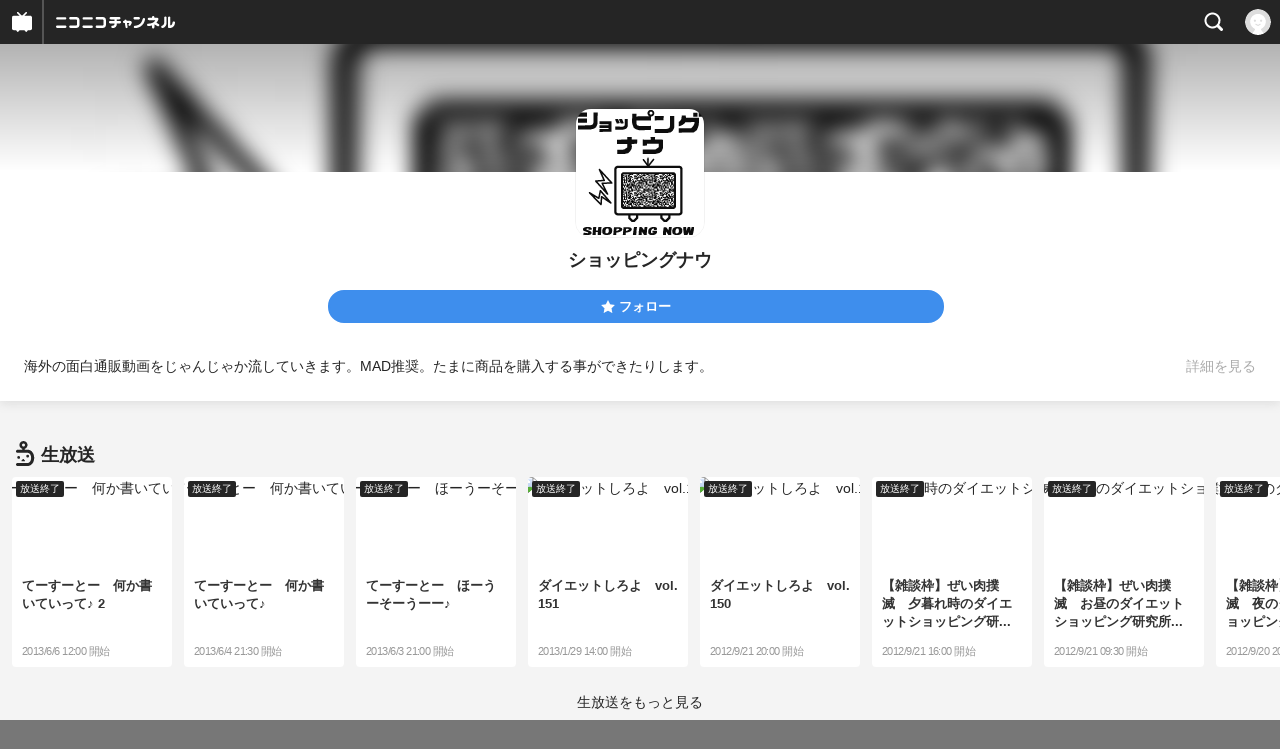

--- FILE ---
content_type: text/html; charset=UTF-8
request_url: https://sp.ch.nicovideo.jp/shop
body_size: 14090
content:
<!doctype html>

    




    
        <html lang="ja" class="webkit  "
xmlns:og="http://ogp.me/ns#"
xmlns:fb="http://www.facebook.com/2008/fbml">
    <head>
        <meta charset="UTF-8">
        <meta name="viewport" content="width=device-width, initial-scale=1.0, maximum-scale=1, user-scalable=0">
        <meta name="format-detection" content="telephone=no">

                <title>ショッピングナウ - ニコニコチャンネル
</title>

                            

                                            

<meta property="og:title" content="ショッピングナウ - ニコニコチャンネル ">
<meta property="og:site_name" content="ショッピングナウ">
<meta property="og:description" content="海外の面白通販動画をじゃんじゃか流していきます。MAD推奨。たまに商品を購入する事ができたりします。">
<meta property="og:url" content="https://ch.nicovideo.jp/shop">
<meta property="og:image" content="https://img.cdn.nimg.jp/s/comch/channel-icon/original/ch665/3666118.jpg/512x512l_FFFFFFFF?key=7e5dc115731942040568a78365999335368d641347a806a85e97a9549b720ea4">
<meta property="og:type" content="website">
<meta property="fb:app_id" content="1080595878705344">
<meta name="twitter:card" content="summary">
        
                
    

                
        
        
        
        
        
        
                
        
                
        

        <link rel="canonical" href="https://ch.nicovideo.jp/shop">

                <script type="text/javascript">
    try {
        window.NicoGoogleTagManagerDataLayer = [];

        var data = {};

                data.user = (function () {
            var user = {};

                                    user.login_status = 'not_login';
                        user.member_plan_id = null;

            return user;
            })();

        data.content = (function () {
            var content = {};
            content.community_id = '1621348';
            content.ch_screen_name = 'shop';
            return content;
            })();

        window.NicoGoogleTagManagerDataLayer.push(data);
        } catch (e) {}
</script>
<!-- Google Tag Manager For Channel Access Analytics -->


    <script>(function(w,d,s,l,i){w[l]=w[l]||[];w[l].push({'gtm.start':
                new Date().getTime(),event:'gtm.js'});var f=d.getElementsByTagName(s)[0],
            j=d.createElement(s),dl=l!='dataLayer'?'&l='+l:'';j.async=true;j.src=
            'https://www.googletagmanager.com/gtm.js?id='+i+dl;f.parentNode.insertBefore(j,f);
        })(window,document,'script','NicoChannelAccessAnalyticsGtmDataLayer','GTM-K8M6VGZ');</script>


<script>
        window.NicoChannelAccessAnalyticsGtmDataLayer.push({
        'event': 'TriggerAccessAnalytics',
        'PageParameter.ChannelId': 'ch665',
        'PageParameter.ContentId': null,
        'PageParameter.ContentBillingType': null,
        'PageParameter.IsChannelLiveMemberFree': null,
        'PageParameter.IsChannelLivePayProgram': null,
        'PageParameter.FrontendId': 33
    });
</script>
<!-- End Google Tag Manager For Channel Access Analytics -->
        <!-- Google Tag Manager -->

<script>(function(w,d,s,l,i){w[l]=w[l]||[];w[l].push({'gtm.start':new Date().getTime(),event:'gtm.js'});var f=d.getElementsByTagName(s)[0],j=d.createElement(s),dl=l!='dataLayer'?'&l='+l:'';j.async=true;j.src='https://www.googletagmanager.com/gtm.js?id='+i+dl;f.parentNode.insertBefore(j,f);})(window,document,'script','NicoGoogleTagManagerDataLayer','GTM-KXT7G5G');</script>

<!-- End Google Tag Manager -->

                            <meta name="description" content="海外の面白通販動画をじゃんじゃか流していきます。MAD推奨。たまに商品を購入する事ができたりします。">
        
                
        <link rel="stylesheet" href="https://secure-dcdn.cdn.nimg.jp/nicochannel/spchfront/css/legacy-less/renewal2018.css?1768790611
">

        
        <script>
var is_login   = false;
var is_premium = false;
var is_channel = true;
var user_is_joinable = false;
var nicopo_balance = false;
var page_code  = "channel_view"||null;
var page_id    = "ch_page"||null;
var user       = null,
    ad_age     = null;
var community = {
    "type":"normal"
};
var channeloption = {
    "first_month_free_flag":false};
var show_danimestore_invitation = false</script>


<script src="https://secure-dcdn.cdn.nimg.jp/nicochannel/chfront/js/polyfill/closest.js"></script>

<script src="https://secure-dcdn.cdn.nimg.jp/nicochannel/spchfront/js/lib/jquery-3.6.min.js"></script>
<script src="https://secure-dcdn.cdn.nimg.jp/nicochannel/spchfront/js/lib/jquery-migrate.3.3.2.min.js"></script>

<script src="https://secure-dcdn.cdn.nimg.jp/nicochannel/spchfront/js/chlib.js?1768790611
"></script>
<script src="https://secure-dcdn.cdn.nimg.jp/nicochannel/spchfront/js/chapi.js"></script>
<script src="https://secure-dcdn.cdn.nimg.jp/nicochannel/spchfront/js/search_videos.js?1768790611
"></script>

<script src="https://secure-dcdn.cdn.nimg.jp/nicochannel/spchfront/js/ChannelBookmark.js?1768790611
"></script>
<script src="https://secure-dcdn.cdn.nimg.jp/nicochannel/spchfront/js/channel/base_cp.js?1768790611
"></script>



<script src="https://secure-dcdn.cdn.nimg.jp/nicochannel/spchfront/js/common.js?1768790611
"></script>


<script>
    (function (w, k1, k2) {
        w[k1] = w[k1] || {};
        w[k1][k2] = w[k1][k2] || {};
        w[k1][k2]['CurrentChannel'] = {
            ChannelId: 665,
        };
        })(window, 'NicochFrontCoreForeignVariableBinding', 'ChFront');
</script>

        
<link rel="apple-touch-icon-precomposed" href="https://secure-dcdn.cdn.nimg.jp/comch/channel-icon/128x128/ch665.jpg">




        <link rel="shortcut icon" href="/favicon.ico">

                                </head>


    <body data-isRenewal2018="true" class="isRenewal2018">

                <div class="globalMeta globalMeta--head">

                        <!-- Google Tag Manager (noscript) -->
<noscript><iframe src="https://www.googletagmanager.com/ns.html?id=GTM-KXT7G5G" height="0" width="0" style="display:none;visibility:hidden"></iframe></noscript>
<!-- End Google Tag Manager (noscript) -->

                        
        </div>

                
                        <div class="c-prependGlobalHeader"></div>

                        <div class="c-globalHeader">
                    <div id="head_ticket_sale" class="c-globalHeader__headTicketSale">
        <div id="template-vars-channel-ticket-sales"></div>
        <script type="text/x-template"
                data-wktk-id="channel-ticket-sales"
                data-wktk-name="channel-ticket-sales"
                data-wktk-selector="#head_ticket_sale"
                data-waku-wrapper-id="head_ticket_sale"
        >
            {{#each items}}
            <div class="item">
                                                    
                    <div class="banner"><a href="/ch665/join?a=a"><img src="{{values.bannerImageSp.url}}" alt="チケット"></a></div>
                    {{#if @last}}
                        <p class="text"><a href="/ch665/join?a=a">入会してチケットを申し込む</a></p>
                    {{/if}}
                
                            </div>
            {{/each}}
        </script>
    </div>

	
<div class="c-commonHeader" data-common-header="container" data-search-word-suggest-unit="commonHeaderContainer"></div>
<div class="c-commonHeaderSearchPanel" data-common-header="searchPanel">
    <div class="c-commonHeaderSearchPanel__inputArea" data-search-word-suggest-unit="headerFormContainer">
        <form action="/search/" method="GET" data-common-header="searchPanelForm">
            <input type="hidden" name="type"       data-search-word-suggest-unit="typeInput"           value="channel">
            <input type="hidden" name="mode"       data-search-word-suggest-unit="modeInput"           value="s">
            <input type="hidden" name="channel_id" data-search-word-suggest-unit="scopeInput" disabled value="">
            <input
                type="search"
                placeholder="検索ワードを入力..."
                autocomplete="on"
                required
                value=""
                class="c-commonHeaderSearchPanel__inputArea__input"
                data-common-header="searchPanelFormQuery"
                data-search-word-suggest-unit="queryInput"
            >
        </form>
    </div>
</div>
<script>

    window.onCommonHeaderReady = function(commonHeader) {
        commonHeader.mount('[data-common-header="container"]', {
                        frontendId: 33,
            site: 'channel',
            sub: '',
            user: {
                isLogin: false,
                id: 'undefined',
                nickname: 'undefined',
                iconUrl: 'undefined',
                isPremium: undefined,
            },
            customization: {
                isFixedDisabled: true,
                isSearchEnabled: true,
                isScrollUntilHeaderFixedTopEnabledOnSearchOpen: true,
                isBodyScrollDisabledOnSearchOpen: true,
                nextUrl: '/shop',
                logoutNextUrl: '/shop',
                logo: {
                    href: 'https://sp.ch.nicovideo.jp/',image: '[data-uri]',
                },
                userPanelServiceLinks: [
                    {
                        href: '/my/purchased',
                        label: '購入したもの',
                    },
                    {
                        href: '/my/following',
                        label: '登録したチャンネル',
                    },
                    {
                        href: '/my/mail/subscribing',
                        label: '購読中のブロマガ',
                    },
                    {
                        href: '/start',
                        label: 'チャンネルを開設',
                    },
                    {
                        href: '/portal/anime',
                        label: 'アニメ',
                    },
                    {
                        href: '/portal/blomaga',
                        label: 'ブロマガ',
                    },
                ],
                helpLink: {
                    href: 'https://qa.nicovideo.jp/category/show/429?site_domain=default',
                },
                isHeaderPremiumRegisterLinkHidden: true,
            },
        });

        ;(function($) {
            var $headerPanel = $('[data-common-header="searchPanel"]');
            var $form = $headerPanel.find('[data-common-header="searchPanelForm"]');
            var $input = $headerPanel.find('[data-common-header="searchPanelFormQuery"]');

            commonHeader.on('search:open', function() {
                $headerPanel.show();
                $input.focus();
            });
            commonHeader.on('search:close', function() {
                $headerPanel.hide();
            });

            $input.on('input', function() {
                $form.attr('action', '/search/' + encodeURIComponent($(this).val()) );
            });
        })(jQuery);
    };
    
</script>
<script type="text/javascript" src="https://common-header.nimg.jp/3.0.0/sp/CommonHeaderLoader.min.js"></script>

<section class="c-searchWordSuggestUnit"
         style="display: none;"
         data-search-word-suggest-unit="outer"
         data-search-word-suggest-api="https://sug.search.nicovideo.jp/suggestion/expand/"
>
    <div data-search-word-suggest-unit="inner">
        <a></a>
    </div>
</section>
<script src="https://secure-dcdn.cdn.nimg.jp/nicochannel/spchfront/js/search-word-suggest.js?1768790611
"></script>

            </div>

                        
    <main class="p-individualChannelPage">
        <section class="heroHeaderUnit">
            <div class="heroHeaderUnit__heroBackgroundSubunit" style="background-image: url(https://secure-dcdn.cdn.nimg.jp/comch/channel-icon/128x128/ch665.jpg?1346201389);">
                <div class="heroHeaderUnit__heroBackgroundSubunit__curtain"></div>
            </div>

            <div class="heroHeaderUnit__informationSubunit">
                <div class="heroHeaderUnit__informationSubunit__icon">
                    <a href="/shop/" class="heroHeaderUnit__informationSubunit__icon__a">
                        <img src="https://secure-dcdn.cdn.nimg.jp/comch/channel-icon/128x128/ch665.jpg?1346201389" alt="ショッピングナウ" class="heroHeaderUnit__informationSubunit__icon__img">
                    </a>
                </div>
                <h1 class="heroHeaderUnit__informationSubunit__channelName">ショッピングナウ</h1>
                <ul
                    class="
                        heroHeaderUnit__informationSubunit__actions
                                            "
                >
                                                                                    <li class="heroHeaderUnit__informationSubunit__actions__followButton js_channelBookmarkButtons">
                                                                                        <a href="https://account.nicovideo.jp/login?next_url=%2Fshop&site=channel&time=1768965700&hash_key=1763cf32" class="c-button c-button--size_s c-button--is_rounded c-button--is_block">
                                    <span class="c-icon c-icon--star"></span><span class="c-button__label">フォロー</span>
                                </a>

                                                                                    
                                                    </li>
                        <div class="heroHeaderUnit__informationSubunit__actions__spacer"></div>
                                    </ul>
                <div class="heroHeaderUnit__informationSubunit__shortenedChannelDetail" data-channelDetailInformation="showSwitch">
                    海外の面白通販動画をじゃんじゃか流していきます。MAD推奨。たまに商品を購入する事ができたりします。
                    <div class="heroHeaderUnit__informationSubunit__shortenedChannelDetail__showMore">
                        <span class="heroHeaderUnit__informationSubunit__shortenedChannelDetail__showMore__divider"></span>
                        <span class="heroHeaderUnit__informationSubunit__shortenedChannelDetail__showMore__label">詳細を見る</span>
                    </div>
                </div>
                <div class="heroHeaderUnit__informationSubunit__fullDetail" style="display:none;" data-channelDetailInformation="showTarget">
                    海外の面白通販動画をじゃんじゃか流していきます。MAD推奨。たまに商品を購入する事ができたりします。
                    <dl class="
                        heroHeaderUnit__informationSubunit__fullDetail__dataList
                        heroHeaderUnit__informationSubunit__fullDetail__dataList--category
                    ">
                        <dd>
                            <a href="/portal/entertainment/list">
                                カテゴリ：エンタメ
                            </a>
                        </dd>
                    </dl>
                                        <dl class="
                        heroHeaderUnit__informationSubunit__fullDetail__dataList
                        heroHeaderUnit__informationSubunit__fullDetail__dataList--tags
                    ">
                        <dt>タグ：</dt>
                        <dd>
                                                            <a href="/search/MAD%E7%B4%A0%E6%9D%90?mode=t">MAD素材</a>
                                                            <a href="/search/%E3%82%B7%E3%83%A7%E3%83%83%E3%83%94%E3%83%B3%E3%82%B0?mode=t">ショッピング</a>
                                                            <a href="/search/%E3%81%9D%E3%81%AE%E4%BB%96?mode=t">その他</a>
                                                            <a href="/search/%E3%83%80%E3%82%A4%E3%82%A8%E3%83%83%E3%83%88?mode=t">ダイエット</a>
                                                            <a href="/search/%E6%94%BE%E9%80%81%E7%A6%81%E6%AD%A2?mode=t">放送禁止</a>
                                                            <a href="/search/%E9%80%9A%E4%BF%A1%E8%B2%A9%E5%A3%B2?mode=t">通信販売</a>
                                                            <a href="/search/%E9%81%8B%E5%8B%95%E5%99%A8%E5%85%B7?mode=t">運動器具</a>
                                                            <a href="/search/%E9%9D%A2%E7%99%BD%E9%80%9A%E8%B2%A9?mode=t">面白通販</a>
                                                    </dd>
                    </dl>
                                        <dl class="heroHeaderUnit__informationSubunit__fullDetail__dataList">
                        <dt>提供：</dt>
                        <dd>株式会社三昧生活</dd>
                    </dl>
                    <dl class="heroHeaderUnit__informationSubunit__fullDetail__dataList">
                        <dt>更新：</dt>
                        <dd>2012年08月29日</dd>
                    </dl>
                    <dl class="heroHeaderUnit__informationSubunit__fullDetail__dataList">
                        <dt>開設：</dt>
                        <dd>2012年05月14日</dd>
                    </dl>
                </div>
            </div>

                                                
                        <div id="ChannelAnnouncementListSpRoot"></div>
            <script>
                window["NicochFrontCoreForeignVariableBinding"] = window["NicochFrontCoreForeignVariableBinding"] || {};
                window["NicochFrontCoreForeignVariableBinding"]["ChannelAnnouncementList"] = JSON.parse('{\"DisplayMode\":\"Public\",\"CurrentChannel\":{\"ChannelId\":665}}');
            </script>
            <script src="https://dcdn.cdn.nimg.jp/nicochannel/nicochfrontcore/main/Component/ChFront/Endpoint/Channel/Announcement/Sp/EntryPoint/ChannelAnnouncementListSpEntryPoint.js"></script>

                        
                        <script type="text/javascript">
                
                    !(function($) {
                        $(function() {
                            channelMoreDetailCtrl.initialize();
                        })

                        var channelMoreDetailCtrl = {
                            elements: {
                                $showSwitch: $('[data-channelDetailInformation="showSwitch"]'),
                                $showTarget: $('[data-channelDetailInformation="showTarget"]'),
                            },
                            initialize: function() {
                                var self = this;

                                this.elements.$showSwitch.on('click', function() {
                                    self.elements.$showTarget.show();
                                    self.elements.$showSwitch.hide();
                                });
                            },
                        };
                    })(jQuery);
                
            </script>
        </section>

        <section class="contentsUnit">
                                                                                                                                                
            
                                
                                                                                                                                                                                                            
                    <section class="contentsUnit__section ">
                        <header class="contentsUnit__section__header">
                            <h1>
                                                                                                            <span class="c-icon c-icon--live"></span>
                                                                                                    <span class="text">生放送</span>
                            </h1>
                        </header>
                        <ul class="contentsUnit__section__body c-contentCardContainer">
                                                                                                                                                                <li class="c-contentCard c-contentCard">
                                            <a href="https://live.nicovideo.jp/watch/lv140521587">
                                                <div class="c-contentCard__thumbnail c-contentCard__thumbnail--channelLive" style="background-image: url();">
                                                    <div class="c-contentCard__thumbnail__label ">
                                                                                                                    放送終了
                                                                                                            </div>
                                                    <img src=""
                                                         data-original=""
                                                         alt="てーすーとー　何か書いていって♪ 2"
                                                    >
                                                </div>
                                                <div class="c-contentCard__meta">
                                                    <h2 class="
                                                        c-contentCard__meta__title
                                                        c-contentCard__meta__title--3line
                                                    ">てーすーとー　何か書いていって♪ 2</h2>
                                                    <div class="c-contentCard__meta__date">
                                                        2013/6/6 12:00 開始
                                                    </div>
                                                </div>
                                            </a>
                                        </li>
                                                                                                                                                                                                                                                                <li class="c-contentCard c-contentCard">
                                            <a href="https://live.nicovideo.jp/watch/lv140346419">
                                                <div class="c-contentCard__thumbnail c-contentCard__thumbnail--channelLive" style="background-image: url();">
                                                    <div class="c-contentCard__thumbnail__label ">
                                                                                                                    放送終了
                                                                                                            </div>
                                                    <img src=""
                                                         data-original=""
                                                         alt="てーすーとー　何か書いていって♪"
                                                    >
                                                </div>
                                                <div class="c-contentCard__meta">
                                                    <h2 class="
                                                        c-contentCard__meta__title
                                                        c-contentCard__meta__title--3line
                                                    ">てーすーとー　何か書いていって♪</h2>
                                                    <div class="c-contentCard__meta__date">
                                                        2013/6/4 21:30 開始
                                                    </div>
                                                </div>
                                            </a>
                                        </li>
                                                                                                                                                                                                                                                                <li class="c-contentCard c-contentCard">
                                            <a href="https://live.nicovideo.jp/watch/lv140234799">
                                                <div class="c-contentCard__thumbnail c-contentCard__thumbnail--channelLive" style="background-image: url();">
                                                    <div class="c-contentCard__thumbnail__label ">
                                                                                                                    放送終了
                                                                                                            </div>
                                                    <img src=""
                                                         data-original=""
                                                         alt="てーすーとー　ほーうーそーうーー♪"
                                                    >
                                                </div>
                                                <div class="c-contentCard__meta">
                                                    <h2 class="
                                                        c-contentCard__meta__title
                                                        c-contentCard__meta__title--3line
                                                    ">てーすーとー　ほーうーそーうーー♪</h2>
                                                    <div class="c-contentCard__meta__date">
                                                        2013/6/3 21:00 開始
                                                    </div>
                                                </div>
                                            </a>
                                        </li>
                                                                                                                                                                                                                                                                <li class="c-contentCard c-contentCard">
                                            <a href="https://live.nicovideo.jp/watch/lv124420774">
                                                <div class="c-contentCard__thumbnail c-contentCard__thumbnail--channelLive" style="background-image: url();">
                                                    <div class="c-contentCard__thumbnail__label ">
                                                                                                                    放送終了
                                                                                                            </div>
                                                    <img src=""
                                                         data-original=""
                                                         alt="ダイエットしろよ　vol.151"
                                                    >
                                                </div>
                                                <div class="c-contentCard__meta">
                                                    <h2 class="
                                                        c-contentCard__meta__title
                                                        c-contentCard__meta__title--3line
                                                    ">ダイエットしろよ　vol.151</h2>
                                                    <div class="c-contentCard__meta__date">
                                                        2013/1/29 14:00 開始
                                                    </div>
                                                </div>
                                            </a>
                                        </li>
                                                                                                                                                                                                                                                                <li class="c-contentCard c-contentCard">
                                            <a href="https://live.nicovideo.jp/watch/lv108861444">
                                                <div class="c-contentCard__thumbnail c-contentCard__thumbnail--channelLive" style="background-image: url();">
                                                    <div class="c-contentCard__thumbnail__label ">
                                                                                                                    放送終了
                                                                                                            </div>
                                                    <img src=""
                                                         data-original=""
                                                         alt="ダイエットしろよ　vol.150"
                                                    >
                                                </div>
                                                <div class="c-contentCard__meta">
                                                    <h2 class="
                                                        c-contentCard__meta__title
                                                        c-contentCard__meta__title--3line
                                                    ">ダイエットしろよ　vol.150</h2>
                                                    <div class="c-contentCard__meta__date">
                                                        2012/9/21 20:00 開始
                                                    </div>
                                                </div>
                                            </a>
                                        </li>
                                                                                                                                                                                                                                                                <li class="c-contentCard c-contentCard">
                                            <a href="https://live.nicovideo.jp/watch/lv108842020">
                                                <div class="c-contentCard__thumbnail c-contentCard__thumbnail--channelLive" style="background-image: url();">
                                                    <div class="c-contentCard__thumbnail__label ">
                                                                                                                    放送終了
                                                                                                            </div>
                                                    <img src=""
                                                         data-original=""
                                                         alt="【雑談枠】ぜい肉撲滅　夕暮れ時のダイエットショッピング研究所　vol.149"
                                                    >
                                                </div>
                                                <div class="c-contentCard__meta">
                                                    <h2 class="
                                                        c-contentCard__meta__title
                                                        c-contentCard__meta__title--3line
                                                    ">【雑談枠】ぜい肉撲滅　夕暮れ時のダイエットショッピング研...</h2>
                                                    <div class="c-contentCard__meta__date">
                                                        2012/9/21 16:00 開始
                                                    </div>
                                                </div>
                                            </a>
                                        </li>
                                                                                                                                                                                                                                                                <li class="c-contentCard c-contentCard">
                                            <a href="https://live.nicovideo.jp/watch/lv108826971">
                                                <div class="c-contentCard__thumbnail c-contentCard__thumbnail--channelLive" style="background-image: url();">
                                                    <div class="c-contentCard__thumbnail__label ">
                                                                                                                    放送終了
                                                                                                            </div>
                                                    <img src=""
                                                         data-original=""
                                                         alt="【雑談枠】ぜい肉撲滅　お昼のダイエットショッピング研究所　vol.148"
                                                    >
                                                </div>
                                                <div class="c-contentCard__meta">
                                                    <h2 class="
                                                        c-contentCard__meta__title
                                                        c-contentCard__meta__title--3line
                                                    ">【雑談枠】ぜい肉撲滅　お昼のダイエットショッピング研究所...</h2>
                                                    <div class="c-contentCard__meta__date">
                                                        2012/9/21 09:30 開始
                                                    </div>
                                                </div>
                                            </a>
                                        </li>
                                                                                                                                                                                                                                                                <li class="c-contentCard c-contentCard">
                                            <a href="https://live.nicovideo.jp/watch/lv108746947">
                                                <div class="c-contentCard__thumbnail c-contentCard__thumbnail--channelLive" style="background-image: url();">
                                                    <div class="c-contentCard__thumbnail__label ">
                                                                                                                    放送終了
                                                                                                            </div>
                                                    <img src=""
                                                         data-original=""
                                                         alt="【雑談枠】ぜい肉撲滅　夜のダイエットショッピング研究所　vol.147"
                                                    >
                                                </div>
                                                <div class="c-contentCard__meta">
                                                    <h2 class="
                                                        c-contentCard__meta__title
                                                        c-contentCard__meta__title--3line
                                                    ">【雑談枠】ぜい肉撲滅　夜のダイエットショッピング研究所　v...</h2>
                                                    <div class="c-contentCard__meta__date">
                                                        2012/9/20 20:00 開始
                                                    </div>
                                                </div>
                                            </a>
                                        </li>
                                                                                                                                                                                                                                                                <li class="c-contentCard c-contentCard">
                                            <a href="https://live.nicovideo.jp/watch/lv108725032">
                                                <div class="c-contentCard__thumbnail c-contentCard__thumbnail--channelLive" style="background-image: url();">
                                                    <div class="c-contentCard__thumbnail__label ">
                                                                                                                    放送終了
                                                                                                            </div>
                                                    <img src=""
                                                         data-original=""
                                                         alt="【雑談枠】ぜい肉撲滅　お昼のダイエットショッピング研究所　vol.146"
                                                    >
                                                </div>
                                                <div class="c-contentCard__meta">
                                                    <h2 class="
                                                        c-contentCard__meta__title
                                                        c-contentCard__meta__title--3line
                                                    ">【雑談枠】ぜい肉撲滅　お昼のダイエットショッピング研究所...</h2>
                                                    <div class="c-contentCard__meta__date">
                                                        2012/9/20 15:00 開始
                                                    </div>
                                                </div>
                                            </a>
                                        </li>
                                                                                                                                                                                                                                                                <li class="c-contentCard c-contentCard">
                                            <a href="https://live.nicovideo.jp/watch/lv108686743">
                                                <div class="c-contentCard__thumbnail c-contentCard__thumbnail--channelLive" style="background-image: url();">
                                                    <div class="c-contentCard__thumbnail__label ">
                                                                                                                    放送終了
                                                                                                            </div>
                                                    <img src=""
                                                         data-original=""
                                                         alt="【雑談枠】ぜい肉撲滅　深夜のダイエットショッピング研究所　vol.145"
                                                    >
                                                </div>
                                                <div class="c-contentCard__meta">
                                                    <h2 class="
                                                        c-contentCard__meta__title
                                                        c-contentCard__meta__title--3line
                                                    ">【雑談枠】ぜい肉撲滅　深夜のダイエットショッピング研究所...</h2>
                                                    <div class="c-contentCard__meta__date">
                                                        2012/9/20 01:00 開始
                                                    </div>
                                                </div>
                                            </a>
                                        </li>
                                                                                                                                                </ul>
                        <footer class="contentsUnit__section__footer">
                            <a href="/shop/live" class="contentsUnit__section__footer__more">生放送をもっと見る</a>

                                                        <hr class="c-divider" />
                        </footer>
                    </section>
                
            
                
            
                                
                                                                                                                                                
                    <section class="contentsUnit__section ">
                        <header class="contentsUnit__section__header">
                            <h1>
                                                                                                            <span class="c-icon c-icon--video"></span>
                                                                                                    <span class="text">動画</span>
                            </h1>
                        </header>
                        <ul class="contentsUnit__section__body c-contentCardContainer">
                                                                                                                                                            <li class="c-contentCard">
                                                                                    <a href="https://sp.nicovideo.jp/watch/so18699844">
                                                <div class="c-contentCard__thumbnail">
                                                                                                                                                                                                                <img src="https://nicovideo.cdn.nimg.jp/thumbnails/18699844/18699844"
                                                         data-original=""
                                                         alt=""
                                                    >
                                                                                                        <span class="c-labelOnThumbnail" data-style="videoLength">
                                                        <strong>28:30</strong>
                                                    </span>
                                                                                                    </div>
                                                <div class="c-contentCard__meta">
                                                    <h2 class="c-contentCard__meta__title">ご飯にふりかけるだけでダイエット「センサ」</h2>
                                                    <div class="c-contentCard__meta__count">
                                                        <div class="c-contentCard__meta__count__view"><span class="c-icon c-icon--play"></span>541</div>
                                                        <div class="c-contentCard__meta__count__comment"><span class="c-icon c-icon--comment"></span>0</div>
                                                    </div>
                                                    <div class="c-contentCard__meta__date">
                                                                                                                <span class="c-contentCard__meta__date__text">2012/8/24</span> 投稿
                                                                                                            </div>
                                                </div>
                                            </a>
                                                                            </li>
                                                                                                                                                                                                                                                            <li class="c-contentCard">
                                                                                    <a href="https://sp.nicovideo.jp/watch/so18699737">
                                                <div class="c-contentCard__thumbnail">
                                                                                                                                                                                                                <img src="https://nicovideo.cdn.nimg.jp/thumbnails/18699737/18699737"
                                                         data-original=""
                                                         alt=""
                                                    >
                                                                                                        <span class="c-labelOnThumbnail" data-style="videoLength">
                                                        <strong>9:54</strong>
                                                    </span>
                                                                                                    </div>
                                                <div class="c-contentCard__meta">
                                                    <h2 class="c-contentCard__meta__title">アブロケットツイスター</h2>
                                                    <div class="c-contentCard__meta__count">
                                                        <div class="c-contentCard__meta__count__view"><span class="c-icon c-icon--play"></span>2,513</div>
                                                        <div class="c-contentCard__meta__count__comment"><span class="c-icon c-icon--comment"></span>0</div>
                                                    </div>
                                                    <div class="c-contentCard__meta__date">
                                                                                                                <span class="c-contentCard__meta__date__text">2012/8/24</span> 投稿
                                                                                                            </div>
                                                </div>
                                            </a>
                                                                            </li>
                                                                                                                                                                                                                                                            <li class="c-contentCard">
                                                                                    <a href="https://sp.nicovideo.jp/watch/so18699617">
                                                <div class="c-contentCard__thumbnail">
                                                                                                                                                                                                                <img src="https://nicovideo.cdn.nimg.jp/thumbnails/18699617/18699617"
                                                         data-original=""
                                                         alt=""
                                                    >
                                                                                                        <span class="c-labelOnThumbnail" data-style="videoLength">
                                                        <strong>1:19</strong>
                                                    </span>
                                                                                                    </div>
                                                <div class="c-contentCard__meta">
                                                    <h2 class="c-contentCard__meta__title">男性用補正下着　スリムリフトコアシェイパー</h2>
                                                    <div class="c-contentCard__meta__count">
                                                        <div class="c-contentCard__meta__count__view"><span class="c-icon c-icon--play"></span>1,086</div>
                                                        <div class="c-contentCard__meta__count__comment"><span class="c-icon c-icon--comment"></span>1</div>
                                                    </div>
                                                    <div class="c-contentCard__meta__date">
                                                                                                                <span class="c-contentCard__meta__date__text">2012/8/24</span> 投稿
                                                                                                            </div>
                                                </div>
                                            </a>
                                                                            </li>
                                                                                                                                                                                                                                                            <li class="c-contentCard">
                                                                                    <a href="https://sp.nicovideo.jp/watch/so18693485">
                                                <div class="c-contentCard__thumbnail">
                                                                                                                                                                                                                <img src="https://nicovideo.cdn.nimg.jp/thumbnails/18693485/18693485"
                                                         data-original=""
                                                         alt=""
                                                    >
                                                                                                        <span class="c-labelOnThumbnail" data-style="videoLength">
                                                        <strong>12:15</strong>
                                                    </span>
                                                                                                    </div>
                                                <div class="c-contentCard__meta">
                                                    <h2 class="c-contentCard__meta__title">筋肉増強の救世主　ブルーワーカー</h2>
                                                    <div class="c-contentCard__meta__count">
                                                        <div class="c-contentCard__meta__count__view"><span class="c-icon c-icon--play"></span>1,801</div>
                                                        <div class="c-contentCard__meta__count__comment"><span class="c-icon c-icon--comment"></span>9</div>
                                                    </div>
                                                    <div class="c-contentCard__meta__date">
                                                                                                                <span class="c-contentCard__meta__date__text">2012/8/24</span> 投稿
                                                                                                            </div>
                                                </div>
                                            </a>
                                                                            </li>
                                                                                                                                                                                                                                                            <li class="c-contentCard">
                                                                                    <a href="https://sp.nicovideo.jp/watch/so18570124">
                                                <div class="c-contentCard__thumbnail">
                                                                                                                                                                                                                <img src="https://nicovideo.cdn.nimg.jp/thumbnails/18570124/18570124"
                                                         data-original=""
                                                         alt=""
                                                    >
                                                                                                        <span class="c-labelOnThumbnail" data-style="videoLength">
                                                        <strong>1:04</strong>
                                                    </span>
                                                                                                    </div>
                                                <div class="c-contentCard__meta">
                                                    <h2 class="c-contentCard__meta__title">ウルトフレックス</h2>
                                                    <div class="c-contentCard__meta__count">
                                                        <div class="c-contentCard__meta__count__view"><span class="c-icon c-icon--play"></span>375</div>
                                                        <div class="c-contentCard__meta__count__comment"><span class="c-icon c-icon--comment"></span>0</div>
                                                    </div>
                                                    <div class="c-contentCard__meta__date">
                                                                                                                <span class="c-contentCard__meta__date__text">2012/8/9</span> 投稿
                                                                                                            </div>
                                                </div>
                                            </a>
                                                                            </li>
                                                                                                                                                                                                                                                            <li class="c-contentCard">
                                                                                    <a href="https://sp.nicovideo.jp/watch/so18196582">
                                                <div class="c-contentCard__thumbnail">
                                                                                                                                                                                                                <img src="https://nicovideo.cdn.nimg.jp/thumbnails/18196582/18196582"
                                                         data-original=""
                                                         alt=""
                                                    >
                                                                                                        <span class="c-labelOnThumbnail" data-style="videoLength">
                                                        <strong>11:50</strong>
                                                    </span>
                                                                                                    </div>
                                                <div class="c-contentCard__meta">
                                                    <h2 class="c-contentCard__meta__title">魔法のブラジャーエアブラ</h2>
                                                    <div class="c-contentCard__meta__count">
                                                        <div class="c-contentCard__meta__count__view"><span class="c-icon c-icon--play"></span>2,119</div>
                                                        <div class="c-contentCard__meta__count__comment"><span class="c-icon c-icon--comment"></span>5</div>
                                                    </div>
                                                    <div class="c-contentCard__meta__date">
                                                                                                                <span class="c-contentCard__meta__date__text">2012/6/26</span> 投稿
                                                                                                            </div>
                                                </div>
                                            </a>
                                                                            </li>
                                                                                                                                                                                                                                                            <li class="c-contentCard">
                                                                                    <a href="https://sp.nicovideo.jp/watch/so18196464">
                                                <div class="c-contentCard__thumbnail">
                                                                                                                                                                                                                <img src="https://nicovideo.cdn.nimg.jp/thumbnails/18196464/18196464"
                                                         data-original=""
                                                         alt=""
                                                    >
                                                                                                        <span class="c-labelOnThumbnail" data-style="videoLength">
                                                        <strong>4:33</strong>
                                                    </span>
                                                                                                    </div>
                                                <div class="c-contentCard__meta">
                                                    <h2 class="c-contentCard__meta__title">ダイヤモンドコートフライパン</h2>
                                                    <div class="c-contentCard__meta__count">
                                                        <div class="c-contentCard__meta__count__view"><span class="c-icon c-icon--play"></span>975</div>
                                                        <div class="c-contentCard__meta__count__comment"><span class="c-icon c-icon--comment"></span>10</div>
                                                    </div>
                                                    <div class="c-contentCard__meta__date">
                                                                                                                <span class="c-contentCard__meta__date__text">2012/6/26</span> 投稿
                                                                                                            </div>
                                                </div>
                                            </a>
                                                                            </li>
                                                                                                                                                                                                                                                            <li class="c-contentCard">
                                                                                    <a href="https://sp.nicovideo.jp/watch/so18031172">
                                                <div class="c-contentCard__thumbnail">
                                                                                                                                                                                                                <img src="https://nicovideo.cdn.nimg.jp/thumbnails/18031172/18031172"
                                                         data-original=""
                                                         alt=""
                                                    >
                                                                                                        <span class="c-labelOnThumbnail" data-style="videoLength">
                                                        <strong>3:44</strong>
                                                    </span>
                                                                                                    </div>
                                                <div class="c-contentCard__meta">
                                                    <h2 class="c-contentCard__meta__title">つけまつ毛</h2>
                                                    <div class="c-contentCard__meta__count">
                                                        <div class="c-contentCard__meta__count__view"><span class="c-icon c-icon--play"></span>62</div>
                                                        <div class="c-contentCard__meta__count__comment"><span class="c-icon c-icon--comment"></span>1</div>
                                                    </div>
                                                    <div class="c-contentCard__meta__date">
                                                                                                                <span class="c-contentCard__meta__date__text">2012/6/7</span> 投稿
                                                                                                            </div>
                                                </div>
                                            </a>
                                                                            </li>
                                                                                                                                                                                                                                                            <li class="c-contentCard">
                                                                                    <a href="https://sp.nicovideo.jp/watch/so18016395">
                                                <div class="c-contentCard__thumbnail">
                                                                                                                                                                                                                <img src="https://nicovideo.cdn.nimg.jp/thumbnails/18016395/18016395"
                                                         data-original=""
                                                         alt=""
                                                    >
                                                                                                        <span class="c-labelOnThumbnail" data-style="videoLength">
                                                        <strong>24:48</strong>
                                                    </span>
                                                                                                    </div>
                                                <div class="c-contentCard__meta">
                                                    <h2 class="c-contentCard__meta__title">健康器具をご紹介</h2>
                                                    <div class="c-contentCard__meta__count">
                                                        <div class="c-contentCard__meta__count__view"><span class="c-icon c-icon--play"></span>1,784</div>
                                                        <div class="c-contentCard__meta__count__comment"><span class="c-icon c-icon--comment"></span>0</div>
                                                    </div>
                                                    <div class="c-contentCard__meta__date">
                                                                                                                <span class="c-contentCard__meta__date__text">2012/6/5</span> 投稿
                                                                                                            </div>
                                                </div>
                                            </a>
                                                                            </li>
                                                                                                                                                                                                                                                            <li class="c-contentCard">
                                                                                    <a href="https://sp.nicovideo.jp/watch/so18015347">
                                                <div class="c-contentCard__thumbnail">
                                                                                                                                                                                                                <img src="https://nicovideo.cdn.nimg.jp/thumbnails/18015347/18015347"
                                                         data-original=""
                                                         alt=""
                                                    >
                                                                                                        <span class="c-labelOnThumbnail" data-style="videoLength">
                                                        <strong>9:07</strong>
                                                    </span>
                                                                                                    </div>
                                                <div class="c-contentCard__meta">
                                                    <h2 class="c-contentCard__meta__title">マジックソー</h2>
                                                    <div class="c-contentCard__meta__count">
                                                        <div class="c-contentCard__meta__count__view"><span class="c-icon c-icon--play"></span>473</div>
                                                        <div class="c-contentCard__meta__count__comment"><span class="c-icon c-icon--comment"></span>1</div>
                                                    </div>
                                                    <div class="c-contentCard__meta__date">
                                                                                                                <span class="c-contentCard__meta__date__text">2012/6/5</span> 投稿
                                                                                                            </div>
                                                </div>
                                            </a>
                                                                            </li>
                                                                                                                                                </ul>
                        <footer class="contentsUnit__section__footer">
                            <a href="/shop/video" class="contentsUnit__section__footer__more">動画をもっと見る</a>

                                                        <hr class="c-divider" />
                        </footer>
                    </section>
                
                    </section>

        <section class="shareUnit">
                                                        
            <ul>
                <li class="tw">
                                                            <a href="https://x.com/intent/post?url=https://ch.nicovideo.jp/shop&hashtags=nicoch&text=%E3%82%B7%E3%83%A7%E3%83%83%E3%83%94%E3%83%B3%E3%82%B0%E3%83%8A%E3%82%A6"
                    target="_blank" class="tw_btn"><div class="c-icon c-icon--twitter"></div></a>
                </li>
                <li class="fb">
                    <a href="https://www.facebook.com/share.php?u=https://ch.nicovideo.jp/shop" target="_blank"><div class="c-icon c-icon--facebook"></div></a>
                </li>
                <li class="line"><a href="https://line.naver.jp/R/msg/text/?ショッピングナウ%0D%0Ahttps://ch.nicovideo.jp/shop?cp_webto=share">
                    <div class="c-icon c-icon--line"></div>
                </a></li>
                <li class="hb">
                    <a href="http://b.hatena.ne.jp/entry/s/ch.nicovideo.jp/shop" class="hatena-bookmark-button"
                    data-hatena-bookmark-title="ニコニコチャンネル ショッピングナウ"
                    data-hatena-bookmark-layout="simple">
                    <div class="c-icon c-icon--hatena"></div>
                    </a>
                </li>
            </ul>
        </section>

                <section class="nanimeLink">
            <script
                type="text/x-template"
                data-wktk-id="watch-portal-link"
                data-wktk-name="watch-portal-link"
                data-wktk-selector=".nanimeLink"
            >
                
                <hr class="c-divider" />
                <h2>ポータルサイトリンク</h2>
                <ul>
                    <li><a href="{{items.[0].values.portalFirstLink.context}}?from=ch_article_665" target="_blank">{{items.[0].values.portalFirstText.context}}</a>
                    </li>
                    <li><a href="{{items.[0].values.portalSecondLink.context}}?from=ch_article_665" target="_blank">{{items.[0].values.portalSecondText.context}}</a>
                    </li>
                    <li><a href="{{items.[0].values.portalThirdLink.context}}?from=ch_article_665" target="_blank"><span>{{items.[0].values.portalThirdText.context}}</span></a>
                    </li>
                </ul>
                
            </script>
        </section>
    </main>

                        <footer class="c-globalFooter">

    

    <section class="c-globalFooter__menuUnit c-globalFooter__menuUnit--channel">
        <nav>
            <h2>ニコニコチャンネル</h2>
            <ul>
                <li><a href="/"><span>チャンネル</span><span>総合トップ</span></a></li>
                <li><a href="/portal/blomaga">ブロマガ</a></li>
                <li><a href="/portal/anime">アニメ</a></li>
                <li><a href="/portal/movie">映画・ドラマ</a></li>
                <li><a href="/portal/tokusatsu">特撮</a></li>
            </ul>
        </nav>
        <nav>
            <h2>アカウント</h2>
            <ul>
                <li><a href="/my/purchased">購入したもの</a></li>
                <li><a href="/my/following"><span>登録した</span><span>チャンネル</span></a></li>
                <li><a href="/my/mail/subscribing">購読中のブロマガ</a></li>
            </ul>

            <h2>開設／お問い合わせ</h2>
            <ul>
                <li><a href="/start" class="wbr"><span>チャンネルを</span><span>開設する</span></a></li>
                <li><a href="http://site.nicovideo.jp/sales_ads" target="_blank"><span>広告出稿に関する</span><span>お問い合わせ</span></a></li>
            </ul>
        </nav>
    </section>

    <section class="c-globalFooter__menuUnit c-globalFooter__menuUnit--support">
        <nav>
            <h2>サポート</h2>
            <ul>
                <li><a href="https://ch.nicovideo.jp/static/rule.html" target="_blank">利用規約</a></li>
                <li><a href="https://ch.nicovideo.jp/static/tokutei.html" target="_blank">特定商取引法</a></li>
                <li><a href="https://qa.nicovideo.jp/category/show/429?site_domain=default" target="_blank">ヘルプ (PC版)</a></li>
            </ul>
        </nav>
    </section>

    <section class="c-globalFooter__menuUnit c-globalFooter__menuUnit--niconico">
        <nav>
            <h2>ニコニコのサービス</h2>
            <ul>
                <li><a href="https://sp.nicovideo.jp/">動画</a></li>
                <li><a href="https://sp.live.nicovideo.jp/">生放送</a></li>
                <li><a href="https://news.nicovideo.jp/">ニュース</a></li>
                <li><a href="/">チャンネル</a></li>
                <li><a href="/portal/blomaga">ブロマガ</a></li>
            </ul>
        </nav>
    </section>

            <section class="c-globalFooter__pcViewButtonUnit">
            <button id="btnViewPCMode">PC版で表示する</button>
        </section>

                    
    <small class="c-globalFooter__copyRightUnit">&copy; DWANGO Co., Ltd.</small>
</footer>

                        <div class="c-globalPositionedWrapper" data-globalPositionedWrapper>
                                <!--モーダル-->
<section class="ch_modal origin">
	<div class="ch_modal_mask"></div>
	<div class="ch_modal_panel">
		<h1 class="ch_modal_title"></h1>
		<div class="ch_modal_body">
			<!--内容がここに挿入されます-->
		</div>
		<button type="button" class="ch_modal_close">&times;</button>
	</div>
</section>

	<!--モーダル用テンプレート-->
	<script class="ch_modal_template need_login_bylaw" type="text/jarty">
	<dl>
		<dt><a href="/ch665/join?a=a&sec=sp_ch&sub=need_login_B" class="rbtnBlu">ログイン</a></dt>
		<dd><p>アカウントをお持ちの方はログインしてください。</p></dd>
	</dl>

	<dl>
		<dt><a href="https://account.nicovideo.jp/register/simple?transition=common&site=channel&next_url=%2Fch665%2Fjoin%3Fa%3Da&sec=sp_ch&sub=need_login_B" class="rbtnYlw">アカウント登録</a></dt>
		<dd><p>まだアカウントをお持ちでない方でも無料で作成できます。</p></dd>
	</dl>
	</script>

            </div>

                        <div class="globalMeta globalMeta--foot">
                <script>!function(d,s,id){var js,fjs=d.getElementsByTagName(s)[0];if(!d.getElementById(id)){js=d.createElement(s);js.id=id;js.src="//platform.twitter.com/widgets.js";fjs.parentNode.insertBefore(js,fjs);}}(document,"script","twitter-wjs");</script>

<script src="https://b.st-hatena.com/js/bookmark_button.js" charset="utf-8" async="async"></script>




    <script type="text/javascript" src="https://wktk.cdn.nimg.jp/wktkjs/3/wktk.min.js"></script>
    <script>
        
        WKTK.init({
            baseURL: 'https://wktk.nicovideo.jp/',
            frontendId: 33,
            responseType: 'sp'
            // 個別チャンネルの場合は、WKTKのtagsを設定する
                        ,tags: ['ch665']
                    });
        // 枠ツクールタグがあった場合、NicoSliderは枠が完成してから実行する
        var wktkElements = document.querySelectorAll('[data-wktk-id]');
        Array.prototype.slice.call(wktkElements).forEach(function(element, index, elements){
            // 枠固有のパラメータを取得する
            var templateVars = document.getElementById('template-vars-' + element.dataset.wktkId);
            var templateData = templateVars ? templateVars.dataset : {};
            WKTK.set(element.dataset.wktkId, {
                templateData: templateData,
                onEmpty: function(){
                    // コンテンツがなかったら枠ごと消す
                    if(typeof element.dataset.wakuWrapperId != 'undefined'){
                        document.getElementById(element.dataset.wakuWrapperId).hide();
                    }
                },
                onLoad: function(frame) {
                    // チケット連携枠では表示しているチャンネルのチケット情報のみを渡す
                    if (element.dataset.wktkId === 'channel-ticket-sales') {
                        $('body').addClass('hasTicketSalesItem');
                        return {
                            items: frame.items.filter(function (item) {
                                return item.values.channelId.context === '665';
                            })
                        }
                    } else {
                        return {items: frame.items};
                    }
                }
            });
        });
        // 枠ツクールがなかった場合は即時実行
        if(wktkElements.length == 0){
            new NicoSlider();
        }
        WKTK.fetch();
        
    </script>

<script>

    var sendGaAndGa360Event = function (e) {
        var el = e.currentTarget;
        var eventTag = el.hasAttribute('data-ga-event-tag')? el.getAttribute('data-ga-event-tag'): '';
        if (eventTag === '') {
            return true;
        }

        NicoGoogleTagManagerDataLayer.push({'event': eventTag});
    };

    Array.prototype.forEach.call(document.querySelectorAll('[data-selector="sendGA360Event"]'), function(gaNodeList) {
        gaNodeList.addEventListener("click", sendGaAndGa360Event);
    });

</script>
            </div>
            </body>
</html>
